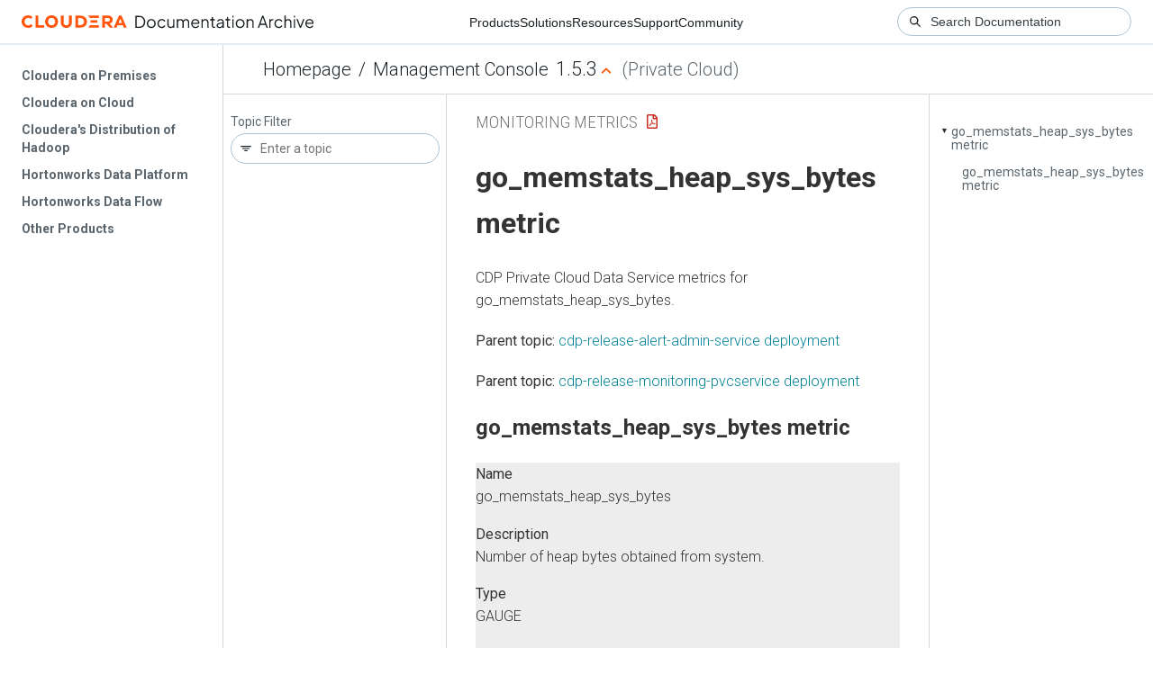

--- FILE ---
content_type: text/html
request_url: https://docs-archive.cloudera.com/management-console/1.5.3/monitoring-metrics/topics/cdppvc_ds_go_memstats_heap_sys_bytes_rvice.html
body_size: 780
content:
<!DOCTYPE html><html lang="en"><head><meta http-equiv="Content-Type" content="text/html; charset=UTF-8"><meta charset="UTF-8"><meta name="viewport" content="width=device-width, initial-scale=1, shrink-to-fit=no"><title>go_memstats_heap_sys_bytes metric</title><meta name="generator" content="DITA-OT"><meta name="description" content="CDP Private Cloud Data Service metrics for go_memstats_heap_sys_bytes."><link rel="stylesheet" href="/common/css/main.css"><meta name="copyright" content="(C) Copyright 2025"><link rel="alternate" type="application/pdf" href="../cdppvc_ds_metrics.pdf"></head><body class="hg"><header class="chead"><div class="breadcrumbs"><span class="bread-home"><a href="/"><i class="fas fa-home"></i><span class="text-home">Cloudera Docs</span></a></span><span class="bread-product"></span><span class="bread-version"></span></div></header><main class="cmain"><div class="cpage"><article class="maincontent"><div class="inner-breadcrumbs"></div><div id="content" aria-labelledby="ariaid-title1">
  <h1 class="title topictitle1" id="ariaid-title1">go_memstats_heap_sys_bytes metric</h1>
  <p class="shortdesc">CDP Private Cloud Data Service metrics for go_memstats_heap_sys_bytes.</p>
  <nav role="navigation" class="related-links"><div class="familylinks"><div class="parentlink"><strong>Parent topic:</strong> <a class="link" href="../topics/cdppvc_ds_cdp-release-alert-admin-service.html" title="CDP Private Cloud Data Service metrics for cdp-release-alert-admin-service.">cdp-release-alert-admin-service deployment</a></div></div><div class="familylinks"><div class="parentlink"><strong>Parent topic:</strong> <a class="link" href="../topics/cdppvc_ds_cdp-release-monitoring-pvcservice.html" title="CDP Private Cloud Data Service metrics for cdp-release-monitoring-pvcservice.">cdp-release-monitoring-pvcservice deployment</a></div></div></nav><article class="topic concept nested1" aria-labelledby="ariaid-title2" id="concept_5wr_gv">
    <h2 class="title topictitle2" id="ariaid-title2">go_memstats_heap_sys_bytes metric</h2>
    
    <div class="body conbody"><p class="shortdesc"></p>
      <dl class="dl dl-gen">
        
          <dt class="dt dlterm">Name</dt>
          <dd class="dd">go_memstats_heap_sys_bytes</dd>
        
        
          <dt class="dt dlterm">Description</dt>
          <dd class="dd">Number of heap bytes obtained from system.</dd>
        
        
          <dt class="dt dlterm">Type</dt>
          <dd class="dd">GAUGE</dd>
        
        
          <dt class="dt dlterm">Labels</dt>
          <dd class="dd"></dd>
        
        
          <dt class="dt dlterm">Unit</dt>
          <dd class="dd"></dd>
        
        
          <dt class="dt dlterm">Aggregates</dt>
          <dd class="dd"></dd>
        
        
          <dt class="dt dlterm">Meta</dt>
          <dd class="dd">
            <ul class="ul">
              <li class="li">Category: monitoring</li>
              <li class="li">Deployment: cdp-release-monitoring-pvcservice</li>
            </ul>
          </dd>
        
        
          <dt class="dt dlterm">Additional Notes</dt>
          <dd class="dd">null</dd>
        
        
          <dt class="dt dlterm">Version</dt>
          <dd class="dd">null</dd>
        
      </dl>
    </div>
  </article>
</div></article></div><aside class="pubmenu"></aside></main><div class="logo"><a href="http://www.cloudera.com/"><img src="/common/img/cloudera_short_logo.png"></a></div><nav class="product-drawer"><div class="full-logo"><a href="http://www.cloudera.com/"><img src="/common/img/cloudera.png"></a></div></nav><footer></footer><script src="/common/js/main.js"></script></body></html>

--- FILE ---
content_type: image/svg+xml
request_url: https://docs-archive.cloudera.com/common/img/2021/filter-icon.svg
body_size: 80
content:
<svg width="12" height="12" viewBox="0 0 12 12" fill="none" xmlns="http://www.w3.org/2000/svg">
    <path fill-rule="evenodd" clip-rule="evenodd" d="M1 4.5h10v-1H1v1zm1.5 2h7v-1h-7v1zm2 2h3v-1h-3v1z" fill="#1B2329"/>
</svg>
